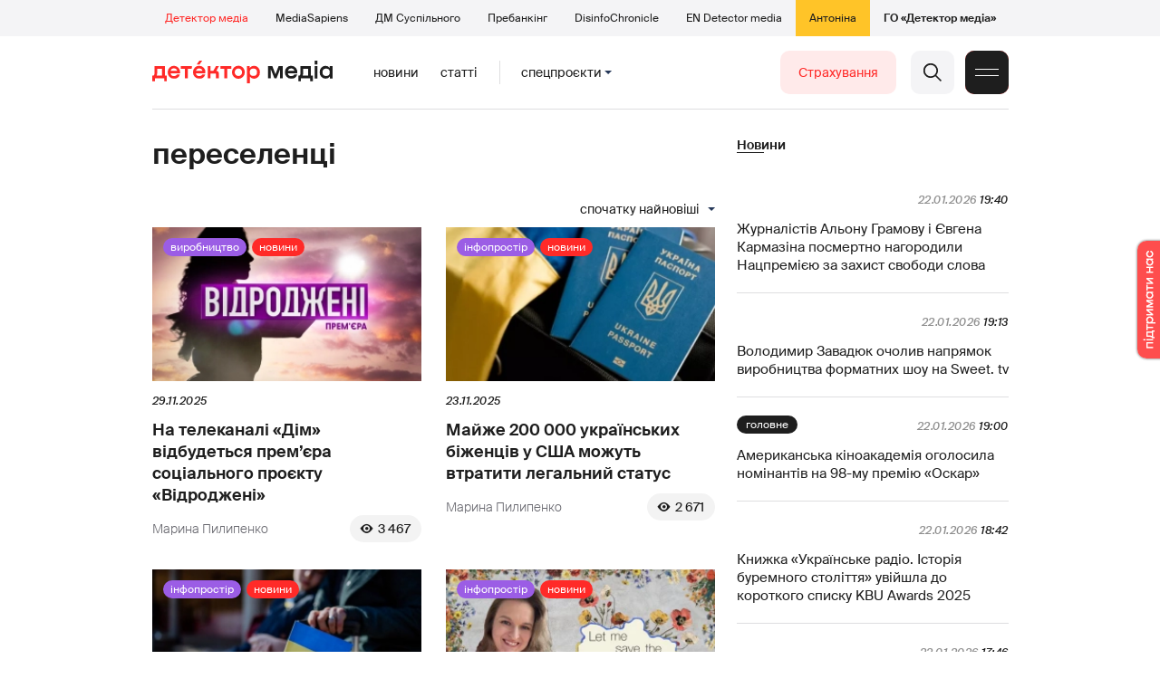

--- FILE ---
content_type: text/html; charset=utf-8
request_url: https://detector.media/tag/1214/
body_size: 14853
content:
<!DOCTYPE html>
<html lang="uk">
<head>
<meta http-equiv="Content-Type" content="text/html;charset=UTF-8" />

<base href="https://detector.media/">
<link type="image/x-icon" href="/content/2/image/favicon.ico" rel="shortcut icon" />

<link rel="canonical" href="https://detector.media/tag/1214/" />


<meta name="viewport" content="width=device-width, initial-scale=1, user-scalable=yes">
        
<title>Детектор медіа. Всі матеріали по тегу переселенці. Спочатку найновіші</title>
            
<meta name="description" content="Детектор медіа &mdash; українське інтернет-видання про медіа від команди Наталії ЛигачовоїДетектор медіа. Всі матеріали по тегу переселенці. Спочатку найновіші">
            
<meta name="keywords" content="Детектор медіа,суспільне мовлення,media,журналистика,украинское телевидение,рейтинги телеканалов,медиарынок,медиабизнес,радио,пресса,Журналістика,українське телебачення,рейтинги телеканалів,медіаринок,медіабізнес,радіо,преса,ukrainian media market,ЗМІ,ДМ,переселенці">
<meta name="news_keywords" content="Детектор медіа,суспільне мовлення,media,журналистика,украинское телевидение,рейтинги телеканалов,медиарынок,медиабизнес,радио,пресса,Журналістика,українське телебачення,рейтинги телеканалів,медіаринок,медіабізнес,радіо,преса,ukrainian media market,ЗМІ,ДМ,переселенці" />

            
<meta name="robots" content="max-image-preview:large">
<meta name="image" content="https://detector.media/content/2/image/logo_sq.jpg">
<link rel="image_src" href="https://detector.media/content/2/image/logo_sq.jpg">

<meta name="Author" content="detector.media" />
            
<meta property="fb:app_id" content="1996377033719321"/>

<meta property="og:locale" content="uk_UA" />
<meta property="og:title" content="Детектор медіа"/>
<meta property="og:type" content="article"/>
<meta property="og:url" content="https://detector.media/tag/1214/"/>
<meta property="og:site_name" content="detector.media"/>
<meta property="og:description" content="Детектор медіа &mdash; українське інтернет-видання про медіа від команди Наталії Лигачової"/>
<meta property="og:updated_time" content="2026-01-22T19:40:00+02:00" />
<meta property="og:image:width" content="1400"/>
<meta property="og:image:height" content="1400"/>
<meta property="og:image" content="https://detector.media/content/2/image/logo_sq.jpg" />
<meta property="og:image:alt" content="Детектор медіа"/>
<link rel="apple-touch-icon" href="/content/2/image/apple-touch-icon.png">

<meta property="article:section" content="Новини" />
<meta property="article:published_time" content="2026-01-22T19:40:00+02:00" />
<meta property="article:author" content="detector.media">
<meta property="article:tag" content="Детектор медіа,суспільне мовлення,media,журналистика,украинское телевидение,рейтинги телеканалов,медиарынок,медиабизнес,радио,пресса,Журналістика,українське телебачення,рейтинги телеканалів,медіаринок,медіабізнес,радіо,преса,ukrainian media market,ЗМІ,ДМ,переселенці" />
<meta property="article:modified_time" content="2026-01-22T19:40:00+02:00" />

<meta name="twitter:card" content="summary">
<meta name="twitter:creator" content="creator">
<meta name="twitter:site" content="@DetectorMedia">
<meta name="twitter:url" content="https://detector.media/tag/1214/" />
<meta name="twitter:description" content="Детектор медіа &mdash; українське інтернет-видання про медіа від команди Наталії Лигачової" />
<meta name="twitter:title" content="Детектор медіа" />
<meta name="twitter:image" content="https://detector.media/content/2/image/logo_sq.jpg" />
<meta name="twitter:image:src" content="https://detector.media/content/2/image/logo_sq.jpg">




<script type="application/ld+json">
{
    "@context": "https://schema.org",
    "@type": "NewsArticle",
    "headline": "Детектор медіа",
    "name": "Детектор медіа",
    "url": "https://detector.media/tag/1214/",
    "datePublished": "2026-01-22T19:40:00+02:00",
    "dateModified": "2026-01-22T19:40:00+02:00",
    "description": "Детектор медіа &mdash; українське інтернет-видання про медіа від команди Наталії Лигачової",
    "mainEntityOfPage": {
        "@type":"WebPage",
        "@id":"https://detector.media/tag/1214/"
    },
    "author": {
    "@type": "Organization",
    "name": "detector.media"
    },
    "image": {
        "@type": "ImageObject",
        "url": "https://detector.media/content/2/image/logo_sq.jpg",
        "width": 1400,
        "height": 1400
    },
    "publisher": {
        "@type": "Organization",
        "name": "Детектор медіа",
        "logo": {
            "@type": "ImageObject",
            "url": "https://detector.media/content/2/image/logo_sq.jpg",
            "width": 1400,
            "height": 1400
        }
    }
    
}
</script><link rel="stylesheet" property="stylesheet" type="text/css" href="/content/2/css/style.css?v=285" >
<link rel="stylesheet" property="stylesheet" type="text/css" href="/content/2/css/style.9x.css?v=100" />
<link rel="stylesheet" property="stylesheet" type="text/css" href="/content/2/css/style.7x.css?v=100" />
<link rel="stylesheet" property="stylesheet" type="text/css" href="/content/2/css/style.3x.css?v=101" />

<link rel="stylesheet" property="stylesheet" type="text/css" href="/modules/md_scrollpage/md.scrollpage.css?v=6" />
<link rel="stylesheet" property="stylesheet" type="text/css" href="/modules/archive/class.archive.css?v=6" />
<link rel="stylesheet" property="stylesheet" type="text/css" href="/modules/md_vote/md.vote.css?v=6" />
<link rel="stylesheet" property="stylesheet" type="text/css" media="all" href="/modules/md_photobank/md.photobank.css?v=6"/>
<link rel="stylesheet" property="stylesheet" type="text/css" media="all" href="/modules/md_filebase/md.filebase.css?v=6"/>

<script src="/modules/md_photobank/md.photobank.js"></script>
<script src="/scripts/scripts.js?v=14"></script>


<link rel="stylesheet" property="stylesheet" type="text/css" href="/content/2/css/brendering.css?v=7" /><link type="application/rss+xml" title="Детектор медіа. Всі матеріали по тегу переселенці. Спочатку найновіші" href="https://detector.media/rss/" rel="alternate" />
<style>
.mdb_bs11 {
    display: block;
    position: fixed;
    right: -15px;
    top: 37%;
    padding: 0;
    margin: 0;
    width: auto;
    float: right;
    text-align: center;
    z-index: 2000;
}
.mdb_bs11 img,
.mdb_bs11 a{
    border: 0;
    display: block;
    margin: 0;
    padding: 0;
}
.mdb_bs11 img {
    box-shadow: 0px 0px 3px #000;
    text-decoration: none;
    border: 0;
    opacity: 0.7;
    padding: 0;
    margin: 0;
    border-radius: 10px 0px 0 10px;
    background: transparent;
    transition: all 0.1s ease 0s;
}
.mdb_bs11 img:hover,
.mdb_bs11 img:active{
    opacity: 1;
    transition: all 0.1s ease 0s;
}
</style></head><body id="body" class=""><div class="banner_brend"></div><div class="dm_brend"><div class="menu_4"><div class="sitemenu_title siteid_443 sitetype_S sitelimit_0 sitelevel_1 site_mset site_mset_443"><div class="sitemenu_link"><a href="/page/podsites/">Проєкти</a><div class="sitepodmenu_1"><div class="sitemenu_title siteid_444 sitetype_R sitelimit_0 sitelevel_0 site_mset site_mset_444"><div class="sitemenu_link"><a href="/">Детектор медіа</a></div></div><div class="sitemenu_title siteid_281 sitetype_R sitelimit_1 sitelevel_0 "><div class="sitemenu_link"><a href="https://ms.detector.media/">MediaSapiens</a></div></div><div class="sitemenu_title siteid_445 sitetype_R sitelimit_2 sitelevel_0 "><div class="sitemenu_link"><a href="https://stv.detector.media">ДМ Суспільного</a></div></div><div class="sitemenu_title siteid_484 sitetype_R sitelimit_3 sitelevel_0 "><div class="sitemenu_link"><a href="https://prebunkingwithgoogle.detector.media">Пребанкінг</a></div></div><div class="sitemenu_title siteid_473 sitetype_R sitelimit_4 sitelevel_0 "><div class="sitemenu_link"><a href="https://desinfo.detector.media/">DisinfoChronicle</a></div></div><div class="sitemenu_title siteid_478 sitetype_R sitelimit_5 sitelevel_0 "><div class="sitemenu_link"><a href="https://en.detector.media/">EN Detector media</a></div></div><div class="sitemenu_title siteid_483 sitetype_R sitelimit_6 sitelevel_0 "><div class="sitemenu_link"><a href="https://antonina.detector.media/">Антоніна</a></div></div><div class="sitemenu_title siteid_409 sitetype_R sitelimit_7 sitelevel_0 "><div class="sitemenu_link"><a href="https://go.detector.media">ГО «Детектор медіа»</a></div></div></div></div></div></div><div class="siteSubMenu" id="siteSubMenu"><div class="submenu_blk_2"><div class="siteHeadLogo"><a href="/"></a></div><div class="submenu_blk"><div class="submenu_title subid_452 subtype_E sublimit_0 sublevel_1 "><div class="submenu_link"><a href="https://detector.media/type/1/">Новини</a><div class="subpodmenu_1"></div></div></div><div class="submenu_title subid_453 subtype_E sublimit_1 sublevel_1 "><div class="submenu_link"><a href="https://detector.media/type/4/">Статті</a><div class="subpodmenu_1"></div></div></div><div class="submenu_title subid_454 subtype_E sublimit_2 sublevel_1 "><div class="submenu_link"><a href="/category/kritika/">Критика</a><div class="subpodmenu_1"></div></div></div><div class="submenu_title subid_455 subtype_E sublimit_3 sublevel_1 "><div class="submenu_link"><a href="/category/monitoring/">Моніторинг</a><div class="subpodmenu_1"></div></div></div><div class="submenu_title subid_456 subtype_E sublimit_4 sublevel_1 "><div class="submenu_link"><a href="/category/rinok/">Ринок</a><div class="subpodmenu_1"></div></div></div><div class="submenu_title subid_457 subtype_E sublimit_5 sublevel_1 "><div class="submenu_link"><a href="/category/podcasts/">Подкасти</a><div class="subpodmenu_1"></div></div></div><div class="submenu_title subid_458 subtype_E sublimit_6 sublevel_1 "><div class="submenu_link"><a href="/category/infospace/">Інфопростір</a><div class="subpodmenu_1"></div></div></div></div><div class="spcmenu_blkTitle">Cпецпроєкти<div class="spcmenuBtnOn" onclick="rplClass('body','top_search_hide','top_search_view');rplClass('body','menu_hide','menu_show');rplClass('body','spcm_show','spcm_hide');"></div><div class="spcmenuBtnOff" onclick="rplClass('body','spcm_hide','spcm_show');"></div></div><div class="clsBtnBlk"><div class="clsBtnOff" onclick="rplClass('body','top_search_hide','top_search_view');rplClass('body','spcm_hide','spcm_show');rplClass('body','menu_show','menu_hide');"></div><div class="clsBtnOn" onclick="rplClass('body','menu_hide','menu_show');"></div></div><div class="top_search_btn"><div class="top_search_h" onclick="rplClass('body','top_search_hide','top_search_view');"></div><div class="top_search_v" onclick="rplClass('body','spcm_hide','spcm_show');rplClass('body','menu_hide','menu_show');rplClass('body','top_search_view','top_search_hide');"></div></div><div class="btn_donate_r"><a href="https://docs.google.com/forms/d/e/1FAIpQLSeHNM6lsU8fnW0jD9Ns_BNToRx4dJbtwCwClXlWUs3FO7-OSQ/viewform" target="_blank">Страхування</a></div></div></div><div class="top_search" id="top_search"><div class="top_search_blk"><div class="submenu_blk_3"><form action="https://detector.media/search/" method="post"><div class="top_search_txt"><input type="text" name="search" value=" Пошук" onfocus="if(this.value==' Пошук')this.value='';" onblur="if(this.value=='')this.value=' Пошук';" aria-label="Search"></div><div class="top_search_btn"><input type="submit" value="f"></div></form><div class="top_search_sets"><a href="https://detector.media/search/" title="Розширений пошук">

        <svg width="20" height="20" viewBox="0 0 20 20" fill="none" xmlns="http://www.w3.org/2000/svg">
<path id="Vector" d="M0.702041 10.6982H9.64082C9.9551 11.992 11.1224 12.9553 12.5143 12.9553C13.9061 12.9553 15.0694 11.992 15.3878 10.6982H19.298C19.6857 10.6982 20 10.3839 20 9.99612C20 9.60836 19.6857 9.29816 19.298 9.29816H15.3878C15.0735 8.00428 13.9061 7.04102 12.5143 7.04102C11.1224 7.04102 9.95918 8.00428 9.64082 9.29816H0.702041C0.314286 9.29816 0 9.61244 0 9.99612C0.00408163 10.388 0.318367 10.6982 0.702041 10.6982ZM12.5143 8.4451C13.3714 8.4451 14.0694 9.14306 14.0694 10.0002C14.0694 10.8573 13.3714 11.5553 12.5143 11.5553C11.6571 11.5553 10.9551 10.8573 10.9551 10.0002C10.9551 9.14306 11.6531 8.4451 12.5143 8.4451Z"/>
<path id="Vector_2" d="M0.702041 17.4858H4.99184C5.30612 18.7796 6.47347 19.7429 7.86531 19.7429C9.25714 19.7429 10.4204 18.7796 10.7388 17.4858H19.298C19.6857 17.4858 20 17.1715 20 16.7878C20 16.4 19.6857 16.0858 19.298 16.0858H10.7388C10.4245 14.7919 9.25714 13.8286 7.86531 13.8286C6.47347 13.8286 5.3102 14.7919 4.99184 16.0858H0.702041C0.314286 16.0858 0 16.4 0 16.7878C0.00408163 17.1715 0.318367 17.4858 0.702041 17.4858ZM7.86531 15.2286C8.72245 15.2286 9.42041 15.9266 9.42041 16.7837C9.42041 17.6409 8.72245 18.3388 7.86531 18.3388C7.02041 18.3388 6.33061 17.6613 6.3102 16.8164C6.3102 16.8041 6.3102 16.7919 6.3102 16.7796C6.3102 16.7674 6.3102 16.7551 6.3102 16.7429C6.33061 15.9062 7.02041 15.2286 7.86531 15.2286Z"/>
<path id="Vector_3" d="M0.702041 3.91447H4.99184C5.30612 5.20834 6.47347 6.17161 7.86531 6.17161C9.25714 6.17161 10.4204 5.20834 10.7388 3.91447H19.298C19.6857 3.91447 20 3.60018 20 3.21243C20 2.82467 19.6857 2.51447 19.298 2.51447H10.7388C10.4245 1.22059 9.25714 0.257324 7.86531 0.257324C6.47347 0.257324 5.3102 1.22059 4.99184 2.51447H0.702041C0.314286 2.51447 0 2.82875 0 3.21243C0.00408163 3.60018 0.318367 3.91447 0.702041 3.91447ZM7.86531 1.65732C8.72245 1.65732 9.42041 2.35528 9.42041 3.21243C9.42041 4.06957 8.72245 4.76753 7.86531 4.76753C7.02041 4.76753 6.33061 4.08998 6.3102 3.24508C6.3102 3.23283 6.3102 3.22059 6.3102 3.20834C6.3102 3.1961 6.3102 3.18385 6.3102 3.17161C6.33061 2.33896 7.02041 1.65732 7.86531 1.65732Z"/>

</svg>

        </a></div></div></div></div><div class="spcmenu_blk"><div class="submenu_blk_3"><div class="spcmenu_listBlk"><div class="spcmenu_title spcmenu_limit_1  "><a href="/tag/39162/">Моніторинг ютубу</a></div><div class="spcmenu_title spcmenu_limit_2  "><a href="/tag/31666/">Аналіз соціальних мереж</a></div><div class="spcmenu_title spcmenu_limit_3  "><a href="/tag/1717/">моніторинг інформполітики</a></div><div class="spcmenu_title spcmenu_limit_4  "><a href="/tag/4815/">Детектор телерейтингів</a></div><div class="spcmenu_title spcmenu_limit_5 spcmenu_end "><a href="/tag/2348/">дослідження ДМ</a></div></div></div><div class="submenu_blk_3"><div class="spcmenu2_listBlk"><div class="spcmenu2_title spcmenu2_limit_1  "><a href="/tag/39052/">Війна сенсів</a></div><div class="spcmenu2_title spcmenu2_limit_2  "><a href="/tag/432/">саморегулювання ЗМІ</a></div><div class="spcmenu2_title spcmenu2_limit_3  "><a href="/tag/30796/">Партнерські проєкти</a></div><div class="spcmenu2_title spcmenu2_limit_4  "><a href="/tag/38303/">Історії релокованих медіа</a></div><div class="spcmenu2_title spcmenu2_limit_5  "><a href="/tag/30694/">Медіатренди від професіоналів</a></div><div class="spcmenu2_title spcmenu2_limit_6  "><a href="/tag/29364/">Ньюспалм</a></div><div class="spcmenu2_title spcmenu2_limit_7  "><a href="/tag/30052/">Медіачек</a></div><div class="spcmenu2_title spcmenu2_limit_8  "><a href="/tag/2322/">Детектор маніпуляцій</a></div><div class="spcmenu2_title spcmenu2_limit_9  "><a href="/tag/29365/">Спойлер</a></div><div class="spcmenu2_title spcmenu2_limit_10  "><a href="/tag/1923/">моніторинг розслідувань</a></div><div class="spcmenu2_title spcmenu2_limit_11  "><a href="/tag/36052/">Щоденник Docudays UA</a></div><div class="spcmenu2_title spcmenu2_limit_12  "><a href="/tag/30650/">Правда і вимисел про коронавірус</a></div><div class="spcmenu2_title spcmenu2_limit_13  "><a href="/tag/32908/">Післявоєнна реконструкція</a></div><div class="spcmenu2_title spcmenu2_limit_14  "><a href="/tag/32380/">Журналісти, які стали військовими</a></div><div class="spcmenu2_title spcmenu2_limit_15  "><a href="/tag/32382/">Історія ГО Детектор медіа</a></div><div class="spcmenu2_title spcmenu2_limit_16  "><a href="/tag/30558/">Медіакритика з Ярославом Зубченком</a></div><div class="spcmenu2_title spcmenu2_limit_17  "><a href="/tag/31890/">Дошка ганьби</a></div><div class="spcmenu2_title spcmenu2_limit_18  "><a href="/tag/30660/">Коронавірус: моніторинг медіа</a></div><div class="spcmenu2_title spcmenu2_limit_19  "><a href="/tag/31699/">Антипремія ДМ</a></div><div class="spcmenu2_title spcmenu2_limit_20 spcmenu2_end "><a href="/tag/30699/">Журналістика незалежної України. Із перших уст</a></div><div class="global_blklink"><a href="/module/specprojects/">всі спецроєкти</a></div></div></div></div><div class="siteTopMenu" id="siteTopMenu"><div class="topmenu_blk"></div></div><div class="up_menu_blk"><div class="btn_donate_r"><a href="https://donate.detector.media" target="_blank">Пiдтримати нас</a></div><div class="btn_donate_r"><a href="https://docs.google.com/forms/d/e/1FAIpQLSeHNM6lsU8fnW0jD9Ns_BNToRx4dJbtwCwClXlWUs3FO7-OSQ/viewform" target="_blank">Страхування журналістів</a></div><div class="lining"><div class="up_menu_3 up_menu"><div class="up_menu_ttl">Проєкти ГО «Детектор медіа»</div><div class="sitemenu_title siteid_443 sitetype_S sitelimit_0 sitelevel_1 site_mset site_mset_443"><div class="sitemenu_link"><a href="/page/podsites/">Проєкти</a><div class="sitepodmenu_1"><div class="sitemenu_title siteid_444 sitetype_R sitelimit_0 sitelevel_0 site_mset site_mset_444"><div class="sitemenu_link"><a href="/">Детектор медіа</a></div></div><div class="sitemenu_title siteid_281 sitetype_R sitelimit_1 sitelevel_0 "><div class="sitemenu_link"><a href="https://ms.detector.media/">MediaSapiens</a></div></div><div class="sitemenu_title siteid_445 sitetype_R sitelimit_2 sitelevel_0 "><div class="sitemenu_link"><a href="https://stv.detector.media">ДМ Суспільного</a></div></div><div class="sitemenu_title siteid_446 sitetype_R sitelimit_3 sitelevel_0 "><div class="sitemenu_link"><a href="https://zz.detector.media">ЗМІ для змін</a></div></div><div class="sitemenu_title siteid_484 sitetype_R sitelimit_4 sitelevel_0 "><div class="sitemenu_link"><a href="https://prebunkingwithgoogle.detector.media">Пребанкінг</a></div></div><div class="sitemenu_title siteid_350 sitetype_E sitelimit_5 sitelevel_0 "><div class="sitemenu_link"><a href="http://mediadriver.online">Медіадрайвер</a></div></div><div class="sitemenu_title siteid_295 sitetype_S sitelimit_6 sitelevel_0 "><div class="sitemenu_link"><a href="/page/newsboard/">NewsBoard</a></div></div><div class="sitemenu_title siteid_473 sitetype_R sitelimit_7 sitelevel_0 "><div class="sitemenu_link"><a href="https://desinfo.detector.media/">DisinfoChronicle</a></div></div><div class="sitemenu_title siteid_279 sitetype_R sitelimit_8 sitelevel_0 "><div class="sitemenu_link"><a href="https://video.detector.media">Відеотека</a></div></div><div class="sitemenu_title siteid_297 sitetype_E sitelimit_9 sitelevel_0 "><div class="sitemenu_link"><a href="https://vybory.detector.media">Вибори та ЗМІ</a></div></div><div class="sitemenu_title siteid_478 sitetype_R sitelimit_10 sitelevel_0 "><div class="sitemenu_link"><a href="https://en.detector.media/">EN Detector media</a></div></div><div class="sitemenu_title siteid_483 sitetype_R sitelimit_11 sitelevel_0 "><div class="sitemenu_link"><a href="https://antonina.detector.media/">Антоніна</a></div></div><div class="sitemenu_title siteid_409 sitetype_R sitelimit_12 sitelevel_0 "><div class="sitemenu_link"><a href="https://go.detector.media">ГО «Детектор медіа»</a></div></div><div class="sitemenu_title siteid_485 sitetype_R sitelimit_13 sitelevel_0 "><div class="sitemenu_link"><a href="/tag/29364/">Ньюспалм</a></div></div><div class="sitemenu_title siteid_486 sitetype_R sitelimit_14 sitelevel_0 "><div class="sitemenu_link"><a href="/category/mediumy/">Медіуми</a></div></div></div></div></div></div><div class="up_menu_2 up_menu"><div class="submenu_title subid_447 subtype_S sublimit_0 sublevel_1 "><div class="submenu_link"><a href="/page/menutypes/">Типи матеріалів</a><div class="subpodmenu_1"><div class="submenu_title subid_305 subtype_R sublimit_0 sublevel_0 "><div class="submenu_link"><a href="/type/1/">Новини</a></div></div><div class="submenu_title subid_306 subtype_R sublimit_1 sublevel_0 "><div class="submenu_link"><a href="/type/4/">Статті</a></div></div><div class="submenu_title subid_307 subtype_R sublimit_2 sublevel_0 "><div class="submenu_link"><a href="/type/5/">Інтерв'ю</a></div></div><div class="submenu_title subid_309 subtype_R sublimit_3 sublevel_0 "><div class="submenu_link"><a href="/type/7/">Опитування</a></div></div><div class="submenu_title subid_308 subtype_R sublimit_4 sublevel_0 "><div class="submenu_link"><a href="/type/2/">Анонси</a></div></div><div class="submenu_title subid_317 subtype_R sublimit_5 sublevel_0 "><div class="submenu_link"><a href="/type/11/">Мультимедіа</a></div></div><div class="submenu_title subid_465 subtype_R sublimit_6 sublevel_0 "><div class="submenu_link"><a href="/type/16/">Блоги</a></div></div><div class="submenu_title subid_323 subtype_R sublimit_7 sublevel_0 "><div class="submenu_link"><a href="/type/12/">Column</a></div></div><div class="submenu_title subid_468 subtype_R sublimit_8 sublevel_0 "><div class="submenu_link"><a href="/type/13/">Документи</a></div></div><div class="submenu_title subid_71 subtype_R sublimit_9 sublevel_0 "><div class="submenu_link"><a href="/type/14/">Дайджест</a></div></div></div></div></div><div class="submenu_title subid_448 subtype_A sublimit_1 sublevel_1 "><div class="submenu_link"><a href="/category/rubryky/">Рубрики</a><div class="subpodmenu_1"><div class="submenu_title subid_9 subtype_A sublimit_0 sublevel_0 "><div class="submenu_link"><a href="/category/kritika/">Критика</a></div></div><div class="submenu_title subid_8 subtype_A sublimit_1 sublevel_0 "><div class="submenu_link"><a href="/category/monitoring/">Моніторинг</a></div></div><div class="submenu_title subid_300 subtype_A sublimit_2 sublevel_0 "><div class="submenu_link"><a href="/category/rinok/">Ринок</a></div></div><div class="submenu_title subid_320 subtype_A sublimit_3 sublevel_0 "><div class="submenu_link"><a href="/category/infospace/">Інфопростір</a></div></div><div class="submenu_title subid_319 subtype_A sublimit_4 sublevel_0 "><div class="submenu_link"><a href="/category/community/">Медіаспільнота</a></div></div><div class="submenu_title subid_318 subtype_A sublimit_5 sublevel_0 "><div class="submenu_link"><a href="/category/production/">Виробництво</a></div></div><div class="submenu_title subid_479 subtype_A sublimit_6 sublevel_0 "><div class="submenu_link"><a href="/category/podcasts/">Подкасти</a></div></div><div class="submenu_title subid_405 subtype_A sublimit_7 sublevel_0 "><div class="submenu_link"><a href="/category/khronika-dezinformatsii/">Хроніка російської пропаганди</a></div></div><div class="submenu_title subid_488 subtype_A sublimit_8 sublevel_0 "><div class="submenu_link"><a href="/category/tendery/">Тендери</a></div></div><div class="submenu_title subid_489 subtype_A sublimit_9 sublevel_0 "><div class="submenu_link"><a href="/category/mozhlyvosti-dlya-media/">Можливості для медіа</a></div></div><div class="submenu_title subid_321 subtype_A sublimit_10 sublevel_0 "><div class="submenu_link"><a href="/category/medialife/">Антоніна</a></div></div><div class="submenu_title subid_464 subtype_R sublimit_11 sublevel_0 "><div class="submenu_link"><a href="/tag/2348/">Дослідження ДМ</a></div></div><div class="submenu_title subid_476 subtype_A sublimit_12 sublevel_0 "><div class="submenu_link"><a href="/category/lysty-do-spilnoty-dm/">Листи до читачів ДМ</a></div></div><div class="submenu_title subid_490 subtype_R sublimit_13 sublevel_0 "><div class="submenu_link"><a href="/tag/39388/">Центр досліджень</a></div></div></div></div></div><div class="submenu_title subid_449 subtype_A sublimit_2 sublevel_1 "><div class="submenu_link"><a href="/category/menumore/">Більше</a><div class="subpodmenu_1"><div class="submenu_title subid_442 subtype_A sublimit_0 sublevel_0 "><div class="submenu_link"><a href="/category/jobs/">Вакансіі</a></div></div><div class="submenu_title subid_311 subtype_R sublimit_1 sublevel_0 "><div class="submenu_link"><a href="/authors/all/">Автори</a></div></div><div class="submenu_title subid_189 subtype_R sublimit_2 sublevel_0 "><div class="submenu_link"><a href="/tag/all/">Теги</a></div></div><div class="submenu_title subid_75 subtype_R sublimit_3 sublevel_0 "><div class="submenu_link"><a href="/archive/">Архiв</a></div></div><div class="submenu_title subid_137 subtype_E sublimit_4 sublevel_0 "><div class="submenu_link"><a href="https://chat.detector.media">Чат</a></div></div></div></div></div><div class="submenu_title subid_450 subtype_S sublimit_3 sublevel_1 "><div class="submenu_link"><a href="/page/menuabout/">Про нас</a><div class="subpodmenu_1"><div class="submenu_title subid_466 subtype_R sublimit_0 sublevel_0 "><div class="submenu_link"><a href="/page/podsites/">Дочірні проєкти</a></div></div><div class="submenu_title subid_346 subtype_R sublimit_1 sublevel_0 "><div class="submenu_link"><a href="https://go.detector.media/books/">Книги ДМ</a></div></div><div class="submenu_title subid_192 subtype_S sublimit_2 sublevel_0 "><div class="submenu_link"><a href="/page/advertprice/">Реклама</a></div></div><div class="submenu_title subid_73 subtype_S sublimit_3 sublevel_0 "><div class="submenu_link"><a href="/page/contacts/">Контакти</a></div></div><div class="submenu_title subid_469 subtype_E sublimit_4 sublevel_0 "><div class="submenu_link"><a href="https://donate.detector.media">Підтримати нас</a></div></div><div class="submenu_title subid_472 subtype_E sublimit_5 sublevel_0 "><div class="submenu_link"><a href="https://spilnota.detector.media">Спільнота ДМ</a></div></div></div></div></div><div class="submenu_title subid_451 subtype_S sublimit_4 sublevel_1 "><div class="submenu_link"><a href="/page/menuhelp/">Допомога</a><div class="subpodmenu_1"><div class="submenu_title subid_467 subtype_R sublimit_0 sublevel_0 "><div class="submenu_link"><a href="/module/feedback/">Написати нам</a></div></div></div></div></div></div><div class="up_menu_5 up_menu"><div class="up_menu_ttl">Спецпроєкти</div><div class="spcmenu_title spcmenu_limit_1  "><a href="/tag/39162/">Моніторинг ютубу</a></div><div class="spcmenu_title spcmenu_limit_2  "><a href="/tag/31666/">Аналіз соціальних мереж</a></div><div class="spcmenu_title spcmenu_limit_3  "><a href="/tag/1717/">моніторинг інформполітики</a></div><div class="spcmenu_title spcmenu_limit_4  "><a href="/tag/4815/">Детектор телерейтингів</a></div><div class="spcmenu_title spcmenu_limit_5 spcmenu_end "><a href="/tag/2348/">дослідження ДМ</a></div><div class="up_menu_link"><div class="global_blklink"><a href="/module/specprojects/">всі спецроєкти</a></div></div></div><div class="submenu_blk_3"><div class="infoSite"><div class="msb_form mch_black"><form action="https://media.us10.list-manage.com/subscribe?u=79b2b113adbd9409ad12bc8c2&id=21c0ea3a8e" method="post" name="mc-embedded-subscribe-form" class="mc-embedded-subscribe-form validate" target="_blank" novalidate="">
            <div class="mc_embed_signup_scroll">
            <div class="mch_txt"><input type="email" value="" name="EMAIL" class="mailchimp-text email" placeholder="Введіть ваш email" required=""></div>
            <div class="main_chimp msb_btn"><input class="mailchimp-button" type="submit" value="Підписатися" name="subscribe"></div>
            </div>
        </form></div><div class="sc_links"><a href="/rss/" class="rss_ico_dm ico_sc_btn">e</a><a href="https://t.me/detector_media" class="tm_ico_dm ico_sc_btn">y</a><a href="https://www.facebook.com/DetectorMedia/" class="fb_ico_dm ico_sc_btn">a</a><a href="https://twitter.com/DetectorMedia" class="tw_ico_dm ico_sc_btn">p</a><a href="https://www.instagram.com/detectormedia/" class="in_ico_dm ico_sc_btn">A</a></div></div></div></div></div><div class="content"><div class="content_in"><!--container--><div class="container"><div class="page_cats tag_page_set  pc_number_1 pctid_1214"><div class="lining"><div class="artCatBlk"><div class="catHome"><a href="/"></a></div><div class="catName">/</div><div class="catName">переселенці</div></div><div class="right_dblLine"><div class="cat_blkTitle">переселенці</div><div class="page_sorts" id="page_sorts"><div class="sorts_arrow sorts_show" onclick="rplClass('page_sorts','page_sorts_show','page_sorts_hide');">Спочатку найновіші</div><div class="sorts_arrow sorts_hide" onclick="rplClass('page_sorts','page_sorts_hide','page_sorts_show');">Спочатку найновіші</div><div class="page_sorts_list"><div class="page_sort sort_set"><a href="/tag/1214/order/1/">Спочатку найновіші</a></div><div class="page_sort"><a href="/tag/1214/order/7/">Спочатку найстаріши</a></div><div class="page_sort"><a href="/tag/1214/order/2/">Спочатку найпопулярніші</a></div></div></div><div class="cat_blk" ><div class="cat_blkList"><div class="cat_blkPost cat_limit_1 cat_type_1 global_ptype_1 global_bcat_318 global_bpcat_448 global_atype_1"><a class="cat_lihkFon" href="https://detector.media/production/article/245948/2025-11-29-na-telekanali-dim-vidbudetsya-premiera-sotsialnogo-proiektu-vidrodzheni/"></a><div class="cat_blkPostCat global_pcat"><a href="/category/production/">Виробництво</a></div><div class="cat_blkPostType blkPostType global_ptype"><a href="https://detector.media/type/1/">Новини</a></div><div class="cat_blkPostImg"><a href="https://detector.media/production/article/245948/2025-11-29-na-telekanali-dim-vidbudetsya-premiera-sotsialnogo-proiektu-vidrodzheni/" ><img src="https://detector.media/doc/images/news/archive/2021/245948/i100_ArticleImage_245948.webp" title="" alt=""  width="282" height="161" /></a></div><div class="cat_blkPostDate global_pdate"><span>29.11.2025</span></div><div class="cat_blkPostTitle global_ptitle"><a href="https://detector.media/production/article/245948/2025-11-29-na-telekanali-dim-vidbudetsya-premiera-sotsialnogo-proiektu-vidrodzheni/" >На телеканалі &laquo;Дім&raquo; відбудеться прем&rsquo;єра соціального проєкту &laquo;Відроджені&raquo;</a></div><div  class="cat_blkPostAuthor liman_1 global_authors lima_end"><div class="author">Марина Пилипенко</div></div><div class="cat_blkPostCnt global_pcnt">3 467</div></div><div class="cat_blkPost cat_limit_2 cat_type_1 global_ptype_1 global_bcat_320 global_bpcat_448 global_atype_1"><a class="cat_lihkFon" href="https://detector.media/infospace/article/245810/2025-11-23-mayzhe-200-000-ukrainskykh-bizhentsiv-u-ssha-mozhut-vtratyty-legalnyy-status/"></a><div class="cat_blkPostCat global_pcat"><a href="/category/infospace/">Інфопростір</a></div><div class="cat_blkPostType blkPostType global_ptype"><a href="https://detector.media/type/1/">Новини</a></div><div class="cat_blkPostImg"><a href="https://detector.media/infospace/article/245810/2025-11-23-mayzhe-200-000-ukrainskykh-bizhentsiv-u-ssha-mozhut-vtratyty-legalnyy-status/" ><img src="https://detector.media/doc/images/news/archive/2021/245810/i100_ArticleImage_245810.webp" title="" alt=""  width="282" height="161" /></a></div><div class="cat_blkPostDate global_pdate"><span>23.11.2025</span></div><div class="cat_blkPostTitle global_ptitle"><a href="https://detector.media/infospace/article/245810/2025-11-23-mayzhe-200-000-ukrainskykh-bizhentsiv-u-ssha-mozhut-vtratyty-legalnyy-status/" >Майже 200 000 українських біженців у США можуть втратити легальний статус</a></div><div  class="cat_blkPostAuthor liman_1 global_authors lima_end"><div class="author">Марина Пилипенко</div></div><div class="cat_blkPostCnt global_pcnt">2 671</div></div><div class="cat_blkPost cat_limit_3 cat_type_1 global_ptype_1 global_bcat_320 global_bpcat_448 global_atype_1"><a class="cat_lihkFon" href="https://detector.media/infospace/article/244288/2025-09-20-rosiyski-naratyvy-pro-ukrainskykh-bizhentsiv-v-ies-mayzhe-ne-prysutni-v-ukrainskykh-media-doslidzhennya/"></a><div class="cat_blkPostCat global_pcat"><a href="/category/infospace/">Інфопростір</a></div><div class="cat_blkPostType blkPostType global_ptype"><a href="https://detector.media/type/1/">Новини</a></div><div class="cat_blkPostImg"><a href="https://detector.media/infospace/article/244288/2025-09-20-rosiyski-naratyvy-pro-ukrainskykh-bizhentsiv-v-ies-mayzhe-ne-prysutni-v-ukrainskykh-media-doslidzhennya/" ><img src="https://detector.media/doc/images/news/archive/2021/244288/i100_ArticleImage_244288.webp" title="" alt=""  width="282" height="161" /></a></div><div class="cat_blkPostDate global_pdate"><span>20.09.2025</span></div><div class="cat_blkPostTitle global_ptitle"><a href="https://detector.media/infospace/article/244288/2025-09-20-rosiyski-naratyvy-pro-ukrainskykh-bizhentsiv-v-ies-mayzhe-ne-prysutni-v-ukrainskykh-media-doslidzhennya/" >Російські наративи про українських біженців в ЄС майже не присутні в українських медіа, &mdash; дослідження</a></div><div  class="cat_blkPostAuthor liman_1 global_authors lima_end"><div class="author">Марина Пилипенко</div></div><div class="cat_blkPostCnt global_pcnt">2 103</div></div><div class="cat_blkPost cat_limit_4 cat_type_7 global_ptype_7 global_bcat_320 global_bpcat_448 global_atype_1"><a class="cat_lihkFon" href="https://detector.media/infospace/article/240481/2025-05-01-stsenarystka-mariya-rudenko-znimatyme-sviy-pershyy-khudozhniy-film-pro-ukrainskykh-bizhentsiv-v-ispanii/"></a><div class="cat_blkPostCat global_pcat"><a href="/category/infospace/">Інфопростір</a></div><div class="cat_blkPostType blkPostType global_ptype"><a href="https://detector.media/type/1/">Новини</a></div><div class="cat_blkPostImg"><a href="https://detector.media/infospace/article/240481/2025-05-01-stsenarystka-mariya-rudenko-znimatyme-sviy-pershyy-khudozhniy-film-pro-ukrainskykh-bizhentsiv-v-ispanii/" ><img src="https://detector.media/doc/images/news/archive/2021/240481/i100_ArticleImage_240481.webp" title="" alt=""  width="282" height="161" /></a></div><div class="cat_blkPostDate global_pdate"><span>01.05.2025</span></div><div class="cat_blkPostTitle global_ptitle"><a href="https://detector.media/infospace/article/240481/2025-05-01-stsenarystka-mariya-rudenko-znimatyme-sviy-pershyy-khudozhniy-film-pro-ukrainskykh-bizhentsiv-v-ispanii/" >Сценаристка Марія Руденко зніматиме свій перший художній фільм про українських біженців в Іспанії</a></div><div  class="cat_blkPostAuthor liman_1 global_authors lima_end"><div class="author">Валерія Буняк</div></div><div class="cat_source source global_psource">«Детектор медіа»</div><div class="cat_blkPostCnt global_pcnt">1 323</div></div><div class="cat_blkPost cat_limit_5 cat_type_1 global_ptype_1 global_bcat_319 global_bpcat_448 global_atype_14"><a class="cat_lihkFon" href="https://detector.media/community/article/239547/2025-03-30-vid-vyzhyvannya-do-subiektnosti-yak-zminyuietsya-naratyv-pro-pereselentsiv-v-ukrainskykh-media-monitoryng-imi/"></a><div class="cat_blkPostCat global_pcat"><a href="/category/community/">Медіаспільнота</a></div><div class="cat_blkPostType blkPostType global_ptype"><a href="https://detector.media/type/14/">Дайджест</a></div><div class="cat_blkPostImg"><a href="https://detector.media/community/article/239547/2025-03-30-vid-vyzhyvannya-do-subiektnosti-yak-zminyuietsya-naratyv-pro-pereselentsiv-v-ukrainskykh-media-monitoryng-imi/" ><img src="https://detector.media/doc/images/news/archive/2021/239547/i100_ArticleImage_239547.webp" title="" alt=""  width="282" height="161" /></a></div><div class="cat_blkPostDate global_pdate"><span>30.03.2025</span></div><div class="cat_blkPostTitle global_ptitle"><a href="https://detector.media/community/article/239547/2025-03-30-vid-vyzhyvannya-do-subiektnosti-yak-zminyuietsya-naratyv-pro-pereselentsiv-v-ukrainskykh-media-monitoryng-imi/" >Від виживання до суб&rsquo;єктності: як змінюється наратив про переселенців в українських медіа. Моніторинг ІМІ</a></div><div class="cat_source source global_psource">Яна Машкова, ІМІ</div><div class="cat_blkPostCnt global_pcnt">1 824</div></div><div class="cat_blkPost cat_limit_6 cat_type_1 global_ptype_1 cat_blkPostRdc global_prdc global_bcat_320 global_bpcat_448 global_atype_1"><a class="cat_lihkFon" href="https://ms.detector.media/sotsmerezhi/post/37591/2025-02-25-kanaly-u-vayberi-obiednaly-ponad-pivmilyona-ukraintsiv-u-semy-ievropeyskykh-krainakh/"></a><div class="cat_blkPostCat global_pcat"><a href="/category/infospace/">Інфопростір</a></div><div class="cat_blkPostType blkPostType global_ptype"><a href="https://detector.media/type/1/">Новини</a></div><div class="cat_blkPostImg"><a href="https://ms.detector.media/sotsmerezhi/post/37591/2025-02-25-kanaly-u-vayberi-obiednaly-ponad-pivmilyona-ukraintsiv-u-semy-ievropeyskykh-krainakh/" ><img src="https://detector.media/doc/images/news/archive/2021/238570/i100_ArticleImage_238570.webp" title="" alt=""  width="282" height="161" /></a></div><div class="cat_blkPostDate global_pdate"><span>25.02.2025</span></div><div class="cat_blkPostTitle global_ptitle"><a href="https://ms.detector.media/sotsmerezhi/post/37591/2025-02-25-kanaly-u-vayberi-obiednaly-ponad-pivmilyona-ukraintsiv-u-semy-ievropeyskykh-krainakh/" >Канали у вайбері об&#039;єднали понад пів мільйона українців у семи європейських країнах</a></div><div  class="cat_blkPostAuthor liman_1 global_authors lima_end"><div class="author">Юлія Поліковська</div></div><div class="cat_source source global_psource">«Детектор медіа»</div><div class="cat_blkPostCnt global_pcnt">0</div></div><div class="cat_blkPost cat_limit_7 cat_type_1 global_ptype_1 cat_blkPostRdc global_prdc global_bcat_320 global_bpcat_448 global_atype_4"><a class="cat_lihkFon" href="https://en.detector.media/post/body-in-denmark-mind-in-ukraine"></a><div class="cat_blkPostCat global_pcat"><a href="/category/infospace/">Інфопростір</a></div><div class="cat_blkPostType blkPostType global_ptype"><a href="https://detector.media/type/4/">Статті</a></div><div class="cat_blkPostImg"><a href="https://en.detector.media/post/body-in-denmark-mind-in-ukraine" ><img src="https://detector.media/doc/images/news/archive/2021/235535/i100_ArticleImage_235535.webp" title="" alt=""  width="282" height="161" /></a></div><div class="cat_blkPostDate global_pdate"><span>04.12.2024</span></div><div class="cat_blkPostTitle global_ptitle"><a href="https://en.detector.media/post/body-in-denmark-mind-in-ukraine" >Body in Denmark, mind - in Ukraine. Most temporarily displaced Ukrainians in Denmark continue to see the world through the eyes of Ukrainian journalists</a></div><div  class="cat_blkPostAuthor liman_1 global_authors lima_end"><div class="author">Алла Шоріна</div></div><div class="cat_source source global_psource">для «Детектора медіа»</div><div class="cat_blkPostCnt global_pcnt">0</div></div><div class="cat_blkPost cat_limit_8 cat_type_1 global_ptype_1 cat_blkPostRdc global_prdc global_bcat_320 global_bpcat_448 global_atype_4"><a class="cat_lihkFon" href="https://cs.detector.media/community/texts/186349/2024-12-01-tilom-u-danii-dumkamy-v-ukraini-bilshist-ukrainskykh-pereselentsiv-u-danii-prodovzhuyut-dyvytysya-na-svit-ochyma-ukrainskykh-zhurnalistiv/"></a><div class="cat_blkPostCat global_pcat"><a href="/category/infospace/">Інфопростір</a></div><div class="cat_blkPostType blkPostType global_ptype"><a href="https://detector.media/type/4/">Статті</a></div><div class="cat_blkPostImg"><a href="https://cs.detector.media/community/texts/186349/2024-12-01-tilom-u-danii-dumkamy-v-ukraini-bilshist-ukrainskykh-pereselentsiv-u-danii-prodovzhuyut-dyvytysya-na-svit-ochyma-ukrainskykh-zhurnalistiv/" ><img src="https://detector.media/doc/images/news/archive/2021/235409/i100_ArticleImage_235409.webp" title="" alt=""  width="282" height="161" /></a></div><div class="cat_blkPostDate global_pdate"><span>01.12.2024</span></div><div class="cat_blkPostTitle global_ptitle"><a href="https://cs.detector.media/community/texts/186349/2024-12-01-tilom-u-danii-dumkamy-v-ukraini-bilshist-ukrainskykh-pereselentsiv-u-danii-prodovzhuyut-dyvytysya-na-svit-ochyma-ukrainskykh-zhurnalistiv/" >Тілом у Данії, думками &mdash; в Україні. Більшість українських переселенців у Данії продовжують дивитися на світ очима українських журналістів</a></div><div  class="cat_blkPostAuthor liman_1 global_authors lima_end"><div class="author">Алла Шоріна</div></div><div class="cat_source source global_psource">для «Детектора медіа»</div><div class="cat_blkPostCnt global_pcnt">0</div></div><div class="cat_blkPost cat_limit_9 cat_type_1 global_ptype_1 cat_blkPostRdc global_prdc cat_bStrong global_bcat_320 global_bpcat_448 global_atype_1"><a class="cat_lihkFon" href="https://ms.detector.media/internet/post/36666/2024-11-08-korystuvachi-mesendzheriv-na-tot-vystupayut-pasyvnymy-chytachamy-novynnykh-kanaliv-doslidzhennya-internews-usaid/"></a><div class="cat_blkPostCat global_pcat"><a href="/category/infospace/">Інфопростір</a></div><div class="cat_blkPostType blkPostType global_ptype"><a href="https://detector.media/type/1/">Новини</a></div><div class="cat_blkPostImg"><a href="https://ms.detector.media/internet/post/36666/2024-11-08-korystuvachi-mesendzheriv-na-tot-vystupayut-pasyvnymy-chytachamy-novynnykh-kanaliv-doslidzhennya-internews-usaid/" ><img src="https://detector.media/doc/images/news/archive/2021/234476/i100_ArticleImage_234476.webp" title="" alt=""  width="282" height="161" /></a></div><div class="cat_blkPostDate global_pdate"><span>08.11.2024</span></div><div class="cat_blkPostTitle global_ptitle blkStrong"><a href="https://ms.detector.media/internet/post/36666/2024-11-08-korystuvachi-mesendzheriv-na-tot-vystupayut-pasyvnymy-chytachamy-novynnykh-kanaliv-doslidzhennya-internews-usaid/" >Користувачі месенджерів на ТОТ виступають пасивними читачами новинних каналів, &mdash; дослідження Internews-USAID</a></div><div  class="cat_blkPostAuthor liman_1 global_authors lima_end"><div class="author">Юлія Поліковська</div></div><div class="cat_source source global_psource">«Детектор медіа»</div><div class="cat_blkPostCnt global_pcnt">0</div></div><div class="cat_blkPost cat_limit_10 cat_type_1 global_ptype_1 cat_bStrong global_bcat_320 global_bpcat_448 global_atype_1"><a class="cat_lihkFon" href="https://detector.media/infospace/article/232721/2024-09-27-gromadska-initsiatyva-golka-zapustyla-proiekt-mosty-ukrainy-z-veduchoyu-margarytoyu-sytnyk/"></a><div class="cat_blkPostCat global_pcat"><a href="/category/infospace/">Інфопростір</a></div><div class="cat_blkPostType blkPostType global_ptype"><a href="https://detector.media/type/1/">Новини</a></div><div class="cat_blkPostImg"><a href="https://detector.media/infospace/article/232721/2024-09-27-gromadska-initsiatyva-golka-zapustyla-proiekt-mosty-ukrainy-z-veduchoyu-margarytoyu-sytnyk/" ><img src="https://detector.media/doc/images/news/archive/2021/232721/i100_ArticleImage_232721.webp" title="" alt=""  width="282" height="161" /></a></div><div class="cat_blkPostDate global_pdate"><span>27.09.2024</span></div><div class="cat_blkPostTitle global_ptitle blkStrong"><a href="https://detector.media/infospace/article/232721/2024-09-27-gromadska-initsiatyva-golka-zapustyla-proiekt-mosty-ukrainy-z-veduchoyu-margarytoyu-sytnyk/" >Громадська ініціатива &laquo;Голка&raquo; запустила проєкт &laquo;Мости України&raquo; з ведучою Маргаритою Ситник</a></div><div  class="cat_blkPostAuthor liman_1 global_authors lima_end"><div class="author">Валерія Буняк</div></div><div class="cat_source source global_psource">«Детектор медіа»</div><div class="cat_blkPostCnt global_pcnt">1 307</div></div><div class="cat_blkPost cat_limit_11 cat_type_1 global_ptype_1 cat_blkPostRdc global_prdc global_bcat_320 global_bpcat_448 global_atype_1"><a class="cat_lihkFon" href="https://ms.detector.media/internet/post/36183/2024-09-17-v-ukraini-zapustyly-interaktyvnu-biblioteku-pamyati/"></a><div class="cat_blkPostCat global_pcat"><a href="/category/infospace/">Інфопростір</a></div><div class="cat_blkPostType blkPostType global_ptype"><a href="https://detector.media/type/1/">Новини</a></div><div class="cat_blkPostImg"><a href="https://ms.detector.media/internet/post/36183/2024-09-17-v-ukraini-zapustyly-interaktyvnu-biblioteku-pamyati/" ><img src="https://detector.media/doc/images/news/archive/2021/232271/i100_ArticleImage_232271.webp" title="" alt=""  width="282" height="161" /></a></div><div class="cat_blkPostDate global_pdate"><span>17.09.2024</span></div><div class="cat_blkPostTitle global_ptitle"><a href="https://ms.detector.media/internet/post/36183/2024-09-17-v-ukraini-zapustyly-interaktyvnu-biblioteku-pamyati/" >В Україні запустили інтерактивну &laquo;Бібліотеку пам&rsquo;яті&raquo;</a></div><div  class="cat_blkPostAuthor liman_1 global_authors lima_end"><div class="author">Юлія Поліковська</div></div><div class="cat_source source global_psource">«Детектор медіа»</div><div class="cat_blkPostCnt global_pcnt">0</div></div><div class="cat_blkPost cat_limit_12 cat_end cat_type_1 global_ptype_1 cat_blkPostRdc global_prdc global_bcat_320 global_bpcat_448 global_atype_1"><a class="cat_lihkFon" href="https://ms.detector.media/internet/post/35638/2024-07-24-dp-dokument-vidnovylo-pryyom-zayav-na-oformlennya-pasportnykh-dokumentiv-dlya-cholovikiv-za-kordonom/"></a><div class="cat_blkPostCat global_pcat"><a href="/category/infospace/">Інфопростір</a></div><div class="cat_blkPostType blkPostType global_ptype"><a href="https://detector.media/type/1/">Новини</a></div><div class="cat_blkPostImg"><a href="https://ms.detector.media/internet/post/35638/2024-07-24-dp-dokument-vidnovylo-pryyom-zayav-na-oformlennya-pasportnykh-dokumentiv-dlya-cholovikiv-za-kordonom/" ><img src="https://detector.media/doc/images/news/archive/2021/230005/i100_ArticleImage_230005.webp" title="" alt=""  width="282" height="161" /></a></div><div class="cat_blkPostDate global_pdate"><span>24.07.2024</span></div><div class="cat_blkPostTitle global_ptitle"><a href="https://ms.detector.media/internet/post/35638/2024-07-24-dp-dokument-vidnovylo-pryyom-zayav-na-oformlennya-pasportnykh-dokumentiv-dlya-cholovikiv-za-kordonom/" >ДП &laquo;Документ&raquo; відновило прийом заяв на оформлення паспортних документів для чоловіків за кордоном</a></div><div  class="cat_blkPostAuthor liman_1 global_authors lima_end"><div class="author">Юлія Поліковська</div></div><div class="cat_source source global_psource">«Детектор медіа»</div><div class="cat_blkPostCnt global_pcnt">0</div></div></div></div><div class="lining"></div><script>var lister_publ1 = 6;</script><div class="" id="lister_publ1"></div><div id="lister_publ1_src"></div><div class="lister_link lister_publ1" id="lister_publ1_css"><div class="global_blklink" onclick="uploader_js('/informers/block.js.php?js_type=2&js_css=lister_publ1_css&js_id=lister_publ1&blkName=hidden&title_m=999&title_s=6&bigimg_m=0&bigimg_s=4&preimg_m=999&preimg_s=4&cat_m=999&cat_s=0&author_m=999&author_s=9&type_m=999&type_s=1&date_m=999&date_s=5&counts_m=999&counts_s=10&prefix=cat_&periodSec=0&orderType=1&catSet=&typePost=0&authorSet=0&tid=1214&tIDS=0&orderType=1&limit=' + (lister_publ1 += 6) + ',6&dateFormat=d.m.Y','lister_publ1_src');uploader_js('/informers/list.js.php?js_type=1&js_id=page_list&counts=12&limit=12&pageNum=' + (lister_publ1 / 12) + '&nameVar=pagenum','lister_publ1_src');"><a>Показати більше</a></div></div><div class="cat_pagesBlk" id="page_list"><div class="pgsblk"><div class="pgslink"><div class="pgsfirst">1</div></div><div class="pgslink"><div class="pgsstart">-10</div></div><div class="pgslink"><div class="pgsback"></div></div><div class="pgslink"><div class="pgsnumset">1</div></div><div class="pgslink"><a href="/tag/1214/pagenum/2/"><div class="pgsnext"></div></a></div><div class="pgslink"><a href="/tag/1214/pagenum/11/"><div class="pgsend">+10</div></a></div></div></div><div id="page_list_src"></div></div><div class="right_line"><div class="vsi_blklink listnews_blk" ><div class="vsi_blklink listnews_blkTitle"><a href="https://detector.media/type/1/">Новини</a></div><div class="vsi_blklink listnews_blkList"><div class="vsi_blklink listnews_blkPost vsi_blklink listnews_limit_1 vsi_blklink listnews_type_1 global_ptype_1  global_atype_1"><a class="vsi_blklink listnews_lihkFon" href="https://detector.media/infospace/article/247203/2026-01-22-zhurnalistiv-alonu-gramovu-i-ievgena-karmazina-posmertno-nagorodyly-natspremiieyu-za-zakhyst-svobody-slova/"></a><div class="vsi_blklink listnews_blkPostDate global_pdate"><span>22.01.2026</span> <span>19:40</span></div><div class="vsi_blklink listnews_blkPostTitle global_ptitle"><a href="https://detector.media/infospace/article/247203/2026-01-22-zhurnalistiv-alonu-gramovu-i-ievgena-karmazina-posmertno-nagorodyly-natspremiieyu-za-zakhyst-svobody-slova/" >Журналістів Альону Грамову і Євгена Кармазіна посмертно нагородили Нацпремією за захист свободи слова</a></div></div><div class="vsi_blklink listnews_blkPost vsi_blklink listnews_limit_2 vsi_blklink listnews_type_1 global_ptype_1  global_atype_1"><a class="vsi_blklink listnews_lihkFon" href="https://detector.media/rinok/article/247204/2026-01-22-volodymyr-zavadyuk-ocholyv-napryamok-vyrobnytstva-formatnykh-shou-na-sweet-tv/"></a><div class="vsi_blklink listnews_blkPostDate global_pdate"><span>22.01.2026</span> <span>19:13</span></div><div class="vsi_blklink listnews_blkPostTitle global_ptitle"><a href="https://detector.media/rinok/article/247204/2026-01-22-volodymyr-zavadyuk-ocholyv-napryamok-vyrobnytstva-formatnykh-shou-na-sweet-tv/" >Володимир Завадюк очолив напрямок виробництва  форматних шоу на Sweet. tv</a></div></div><div class="vsi_blklink listnews_blkPost vsi_blklink listnews_limit_3 vsi_blklink listnews_type_1 global_ptype_1 vsi_blklink listnews_bStrong  global_atype_1"><a class="vsi_blklink listnews_lihkFon" href="https://detector.media/infospace/article/247197/2026-01-22-amerykanska-kinoakademiya-ogolosyla-nominantiv-na-98-mu-premiyu-oskar/"></a><div class="vsi_blklink listnews_blkPostDate global_pdate"><span>22.01.2026</span> <span>19:00</span></div><div class="vsi_blklink listnews_blkPostTitle global_ptitle blkStrong"><a href="https://detector.media/infospace/article/247197/2026-01-22-amerykanska-kinoakademiya-ogolosyla-nominantiv-na-98-mu-premiyu-oskar/" >Американська кіноакадемія оголосила номінантів на 98-му премію &laquo;Оскар&raquo;</a></div></div><div class="vsi_blklink listnews_blkPost vsi_blklink listnews_limit_4 vsi_blklink listnews_type_1 global_ptype_1  global_atype_1"><a class="vsi_blklink listnews_lihkFon" href="https://detector.media/infospace/article/247202/2026-01-22-knyzhka-ukrainske-radio-istoriya-buremnogo-stolittya-uviyshla-do-korotkogo-spysku-kbu-awards-2025/"></a><div class="vsi_blklink listnews_blkPostDate global_pdate"><span>22.01.2026</span> <span>18:42</span></div><div class="vsi_blklink listnews_blkPostTitle global_ptitle"><a href="https://detector.media/infospace/article/247202/2026-01-22-knyzhka-ukrainske-radio-istoriya-buremnogo-stolittya-uviyshla-do-korotkogo-spysku-kbu-awards-2025/" >Книжка &laquo;Українське радіо. Історія буремного століття&raquo; увійшла до короткого списку KBU Awards 2025</a></div></div><div class="vsi_blklink listnews_blkPost vsi_blklink listnews_limit_5 vsi_blklink listnews_type_1 global_ptype_1  global_atype_1"><a class="vsi_blklink listnews_lihkFon" href="https://detector.media/infospace/article/247195/2026-01-22-zelenskyy-u-davosi-rosiya-namagaietsya-zagnaty-ukraintsiv-u-kholodnu-smert/"></a><div class="vsi_blklink listnews_blkPostDate global_pdate"><span>22.01.2026</span> <span>17:46</span></div><div class="vsi_blklink listnews_blkPostTitle global_ptitle"><a href="https://detector.media/infospace/article/247195/2026-01-22-zelenskyy-u-davosi-rosiya-namagaietsya-zagnaty-ukraintsiv-u-kholodnu-smert/" >Зеленський у Давосі: &laquo;Росія намагається загнати українців у холодну смерть&raquo;</a></div></div><div class="vsi_blklink listnews_blkPost vsi_blklink listnews_limit_6 vsi_blklink listnews_type_1 global_ptype_1  global_atype_1"><a class="vsi_blklink listnews_lihkFon" href="https://detector.media/infospace/article/247194/2026-01-22-u-davosi-vidbulasya-zustrich-zelenskogo-i-trampa/"></a><div class="vsi_blklink listnews_blkPostDate global_pdate"><span>22.01.2026</span> <span>16:44</span></div><div class="vsi_blklink listnews_blkPostTitle global_ptitle"><a href="https://detector.media/infospace/article/247194/2026-01-22-u-davosi-vidbulasya-zustrich-zelenskogo-i-trampa/" >У Давосі відбулася зустріч Зеленського і Трампа</a></div></div><div class="vsi_blklink listnews_blkPost vsi_blklink listnews_limit_7 vsi_blklink listnews_type_1 global_ptype_1 vsi_blklink listnews_bStrong  global_atype_1"><a class="vsi_blklink listnews_lihkFon" href="https://detector.media/infospace/article/247192/2026-01-22-natsrada-vnesla-rosiysku-spivachku-uspensku-do-pereliku-osib-yaki-zagrozhuyut-natsbezpetsi/"></a><div class="vsi_blklink listnews_blkPostDate global_pdate"><span>22.01.2026</span> <span>16:15</span></div><div class="vsi_blklink listnews_blkPostTitle global_ptitle blkStrong"><a href="https://detector.media/infospace/article/247192/2026-01-22-natsrada-vnesla-rosiysku-spivachku-uspensku-do-pereliku-osib-yaki-zagrozhuyut-natsbezpetsi/" >Нацрада внесла російську співачку Успенську до переліку осіб, які загрожують нацбезпеці</a></div></div><div class="vsi_blklink listnews_blkPost vsi_blklink listnews_limit_8 vsi_blklink listnews_type_1 global_ptype_1 vsi_blklink listnews_blkPostRdc global_prdc  global_atype_1"><a class="vsi_blklink listnews_lihkFon" href="https://ms.detector.media/internet/post/38879/2026-01-22-v-ukraini-predstavyly-adaptatsiyu-osvitnogo-multfilmu-moi-stosunky-zdorovi/"></a><div class="vsi_blklink listnews_blkPostDate global_pdate"><span>22.01.2026</span> <span>16:03</span></div><div class="vsi_blklink listnews_blkPostTitle global_ptitle"><a href="https://ms.detector.media/internet/post/38879/2026-01-22-v-ukraini-predstavyly-adaptatsiyu-osvitnogo-multfilmu-moi-stosunky-zdorovi/" >В Україні представили адаптацію освітнього мультфільму &laquo;Мої стосунки здорові?&raquo;</a></div></div><div class="vsi_blklink listnews_blkPost vsi_blklink listnews_limit_9 vsi_blklink listnews_type_1 global_ptype_1  global_atype_1"><a class="vsi_blklink listnews_lihkFon" href="https://detector.media/infospace/article/247190/2026-01-22-sud-vdruge-perenis-zasidannya-u-spravi-pro-vbyvstvo-iryny-farion/"></a><div class="vsi_blklink listnews_blkPostDate global_pdate"><span>22.01.2026</span> <span>15:39</span></div><div class="vsi_blklink listnews_blkPostTitle global_ptitle"><a href="https://detector.media/infospace/article/247190/2026-01-22-sud-vdruge-perenis-zasidannya-u-spravi-pro-vbyvstvo-iryny-farion/" >Суд вдруге переніс засідання у справі про вбивство Ірини Фаріон</a></div></div><div class="vsi_blklink listnews_blkPost vsi_blklink listnews_limit_10 vsi_blklink listnews_end vsi_blklink listnews_type_1 global_ptype_1 vsi_blklink listnews_blkPostRdc global_prdc  global_atype_1"><a class="vsi_blklink listnews_lihkFon" href="https://ms.detector.media/withoutsection/post/38878/2026-01-22-u-yaponii-zaareshtuvaly-cholovika-za-prodazh-ponad-piv-milyona-porno-dypfeykiv-zghenerovanykh-shi/"></a><div class="vsi_blklink listnews_blkPostDate global_pdate"><span>22.01.2026</span> <span>15:17</span></div><div class="vsi_blklink listnews_blkPostTitle global_ptitle"><a href="https://ms.detector.media/withoutsection/post/38878/2026-01-22-u-yaponii-zaareshtuvaly-cholovika-za-prodazh-ponad-piv-milyona-porno-dypfeykiv-zghenerovanykh-shi/" >У Японії арештували чоловіка за продаж понад пів мільйона порно-дипфейків, згенерованих ШІ</a></div></div></div><div class="vsi_blklink listnews_blkLink global_blklink"><a href="https://detector.media/type/1/">Новини</a></div></div></div></div></div></div><!--container--></div></div><div class="footerBlk"><div id="footer"><div class="infoSite"><div class="msb_form mch_black"><form action="https://media.us10.list-manage.com/subscribe?u=79b2b113adbd9409ad12bc8c2&id=21c0ea3a8e" method="post" name="mc-embedded-subscribe-form" class="mc-embedded-subscribe-form validate" target="_blank" novalidate="">
            <div class="mc_embed_signup_scroll">
            <div class="mch_txt"><input type="email" value="" name="EMAIL" class="mailchimp-text email" placeholder="Введіть ваш email" required=""></div>
            <div class="main_chimp msb_btn"><input class="mailchimp-button" type="submit" value="Підписатися" name="subscribe"></div>
            </div>
        </form></div><div class="sc_links"><a href="/rss/" class="rss_ico_dm ico_sc_btn">e</a><a href="https://t.me/detector_media" class="tm_ico_dm ico_sc_btn">y</a><a href="https://www.facebook.com/DetectorMedia/" class="fb_ico_dm ico_sc_btn">a</a><a href="https://twitter.com/DetectorMedia" class="tw_ico_dm ico_sc_btn">p</a><a href="https://www.instagram.com/detectormedia/" class="in_ico_dm ico_sc_btn">A</a></div></div><div class="infoSite"><div class="foot_menu"><div class="footmenu_title footid_443 foottype_S footlimit_0 footlevel_1 foot_mset foot_mset_443"><div class="footmenu_link"><a href="/page/podsites/">Проєкти</a><div class="footpodmenu_1"><div class="footmenu_title footid_444 foottype_R footlimit_0 footlevel_0 foot_mset foot_mset_444"><div class="footmenu_link"><a href="/">Детектор медіа</a></div></div><div class="footmenu_title footid_281 foottype_R footlimit_1 footlevel_0 "><div class="footmenu_link"><a href="https://ms.detector.media/">MediaSapiens</a></div></div><div class="footmenu_title footid_445 foottype_R footlimit_2 footlevel_0 "><div class="footmenu_link"><a href="https://stv.detector.media">ДМ Суспільного</a></div></div><div class="footmenu_title footid_446 foottype_R footlimit_3 footlevel_0 "><div class="footmenu_link"><a href="https://zz.detector.media">ЗМІ для змін</a></div></div><div class="footmenu_title footid_484 foottype_R footlimit_4 footlevel_0 "><div class="footmenu_link"><a href="https://prebunkingwithgoogle.detector.media">Пребанкінг</a></div></div><div class="footmenu_title footid_350 foottype_E footlimit_5 footlevel_0 "><div class="footmenu_link"><a href="http://mediadriver.online">Медіадрайвер</a></div></div><div class="footmenu_title footid_295 foottype_S footlimit_6 footlevel_0 "><div class="footmenu_link"><a href="/page/newsboard/">NewsBoard</a></div></div><div class="footmenu_title footid_473 foottype_R footlimit_7 footlevel_0 "><div class="footmenu_link"><a href="https://desinfo.detector.media/">DisinfoChronicle</a></div></div><div class="footmenu_title footid_279 foottype_R footlimit_8 footlevel_0 "><div class="footmenu_link"><a href="https://video.detector.media">Відеотека</a></div></div><div class="footmenu_title footid_297 foottype_E footlimit_9 footlevel_0 "><div class="footmenu_link"><a href="https://vybory.detector.media">Вибори та ЗМІ</a></div></div><div class="footmenu_title footid_478 foottype_R footlimit_10 footlevel_0 "><div class="footmenu_link"><a href="https://en.detector.media/">EN Detector media</a></div></div><div class="footmenu_title footid_483 foottype_R footlimit_11 footlevel_0 "><div class="footmenu_link"><a href="https://antonina.detector.media/">Антоніна</a></div></div><div class="footmenu_title footid_409 foottype_R footlimit_12 footlevel_0 "><div class="footmenu_link"><a href="https://go.detector.media">ГО «Детектор медіа»</a></div></div><div class="footmenu_title footid_485 foottype_R footlimit_13 footlevel_0 "><div class="footmenu_link"><a href="/tag/29364/">Ньюспалм</a></div></div><div class="footmenu_title footid_486 foottype_R footlimit_14 footlevel_0 "><div class="footmenu_link"><a href="/category/mediumy/">Медіуми</a></div></div></div></div></div><div class="footmenu_title footid_450 foottype_S footlimit_1 footlevel_1 "><div class="footmenu_link"><a href="/page/menuabout/">Про нас</a><div class="footpodmenu_1"><div class="footmenu_title footid_316 foottype_S footlimit_0 footlevel_0 "><div class="footmenu_link"><a href="/page/editionpolicy/">Редакційна політика</a></div></div><div class="footmenu_title footid_412 foottype_S footlimit_1 footlevel_0 "><div class="footmenu_link"><a href="/page/confidentiality/">Політика конфіденційності</a></div></div><div class="footmenu_title footid_346 foottype_R footlimit_2 footlevel_0 "><div class="footmenu_link"><a href="https://go.detector.media/books/">Книги ДМ</a></div></div><div class="footmenu_title footid_192 foottype_S footlimit_3 footlevel_0 "><div class="footmenu_link"><a href="/page/advertprice/">Реклама</a></div></div><div class="footmenu_title footid_73 foottype_S footlimit_4 footlevel_0 "><div class="footmenu_link"><a href="/page/contacts/">Контакти</a></div></div><div class="footmenu_title footid_469 foottype_E footlimit_5 footlevel_0 "><div class="footmenu_link"><a href="https://donate.detector.media">Підтримати нас</a></div></div><div class="footmenu_title footid_472 foottype_E footlimit_6 footlevel_0 "><div class="footmenu_link"><a href="https://spilnota.detector.media">Спільнота ДМ</a></div></div><div class="footmenu_title footid_72 foottype_E footlimit_7 footlevel_0 "><div class="footmenu_link"><a href="https://media.us10.list-manage.com/subscribe?u=79b2b113adbd9409ad12bc8c2&amp;id=21c0ea3a8e">Розсилка ДМ</a></div></div><div class="footmenu_title footid_477 foottype_E footlimit_8 footlevel_0 "><div class="footmenu_link"><a href="/archive/?">Архів</a></div></div></div></div></div><div class="footmenu_title footid_459 foottype_S footlimit_2 footlevel_1 "><div class="footmenu_link"><a href="/page/soclink/">Соцмережі</a><div class="footpodmenu_1"><div class="footmenu_title footid_460 foottype_E footlimit_0 footlevel_0 "><div class="footmenu_link"><a href="https://www.facebook.com/DetectorMedia/">facebook</a></div></div><div class="footmenu_title footid_461 foottype_E footlimit_1 footlevel_0 "><div class="footmenu_link"><a href="https://twitter.com/DetectorMedia">twitter</a></div></div><div class="footmenu_title footid_462 foottype_E footlimit_2 footlevel_0 "><div class="footmenu_link"><a href="https://t.me/detector_media">Телеграм</a></div></div><div class="footmenu_title footid_463 foottype_E footlimit_3 footlevel_0 "><div class="footmenu_link"><a href="https://www.instagram.com/detectormedia/">Інстаграм</a></div></div></div></div></div></div><div class="btn_donate"><a href="https://donate.detector.media" target="_blank">Пiдтримати нас</a></div></div><div class="infoSite"><div class="infologo"><div class="infologotxt"><div class="siteFootLogo"><a href="/"></a></div><div class="info_text">Інтернет-видання «Детектор медіа» — watchdog українських ЗМІ<br />Шеф-редакторка — Наталія Лигачова</div><div class="info_text">У разі передруку і цитування обов&#039;язково в першому абзаці давати посилання й гіперпосилання на «Детектор медіа».</div><div class="info_mail"><a href="mailto:info@detector.media">info@detector.media</a></div><div class="info_link"><a href="https://go.detector.media">2026 ГО «Детектор медіа»</a></div></div><div class="infologotxt2">Відповідальність за достовірність фактів, цитат, власних назв та інших відомостей несуть автори публікацій, а рекламної інформації — рекламодавці. Редакція може не поділяти думок авторів, а також відмовляти в публікації без пояснення причини. Редакція залишає за собою право редагувати матеріали без погодження з авторами. Винагорода виплачується лише за замовлені редакцією публікації. Матеріали з позначками "Реклама", "Партнерський проект" публікуються на правах реклами.</div></div></div><div class="parthners"><div class="parthner_blk"><div class="parthner_cnt"><div class="partnerGet"><a href="https://www.facebook.com/chulkov.it/"></a><div class="partnerName">2009 &mdash; 2026 Dev.<br>Andrey U. Chulkov</div><div class="partnerLine"></div><img src="/doc/i/2015/settings.png" alt="Develop"/></div><ul><li><a href="https://www.mediasupport.org/" target="_blank" ><img src="php_uploads/images/partnerlogos/ims.png" alt=""></a></li><li><a href="https://european-union.europa.eu" target="_blank" ><img src="php_uploads/images/partnerlogos/normal-reproduction-low-resolution.jpg" alt=""></a></li></ul>
<div class="mdb_bs11"><a class="md_banner_link" target="_blank" href="/bclick.php?/11/"><img class="md_banner_img" src="/php_uploads/modules/md_banner/2/11.jpg" alt=""></a></div>








<div style="width:100%;float:left;clear: left;text-align: center;margin: 30px 0px 30px 0px;">





<!-- Start GA -->
<!-- Global site tag (gtag.js) - Google Analytics -->
<script async src="https://www.googletagmanager.com/gtag/js?id=UA-73539942-1"></script>
<script>
  window.dataLayer = window.dataLayer || [];
  function gtag(){dataLayer.push(arguments);}
  gtag('js', new Date());

  gtag('config', 'G-HZSDD8D005');
  gtag('config', 'G-724V8YFF1B');
</script>
<!-- End GA -->



















<a href="//www.dmca.com/Protection/Status.aspx?ID=ca3c6ec8-cb34-4e58-bc96-139796e59290" title="DMCA.com Protection Status" class="dmca-badge"><img style="height: 31px;width: auto;" src ="https://images.dmca.com/Badges/dmca_protected_6_120.png?ID=ca3c6ec8-cb34-4e58-bc96-139796e59290" alt="DMCA.com Protection Status" /></a><script src="https://images.dmca.com/Badges/DMCABadgeHelper.min.js"></script>
<a href="https://detector.media/page/newscheck/" target="_blank"><img style="height: 31px;width: auto;border:0;" src="php_uploads/images/partnerlogos/fullfact_logo.jpg" alt=""></a>





<!-- I.UA counter --><a href="https://catalog.i.ua/stat/201273/" target="_blank" onclick="this.href='https://catalog.i.ua/stat/201273/';" title="Rated by I.UA">
<script type="text/javascript"><!--
iS='http'+(window.location.protocol=='https:'?'s':'')+
'://r.i.ua/s?u201273&p122&n'+Math.random();
iD=document;if(!iD.cookie)iD.cookie="b=b; path=/";if(iD.cookie)iS+='&c1';
iS+='&d'+(screen.colorDepth?screen.colorDepth:screen.pixelDepth)
+"&w"+screen.width+'&h'+screen.height;
iT=iR=iD.referrer.replace(iP=/^[a-z]*:\/\//,'');iH=window.location.href.replace(iP,'');
((iI=iT.indexOf('/'))!=-1)?(iT=iT.substring(0,iI)):(iI=iT.length);
if(iT!=iH.substring(0,iI))iS+='&f'+escape(iR);
iS+='&r'+escape(iH);
iD.write('<img alt="counter" src="'+iS+'" border="0" width="88" height="31" />');
//--></script></a><!-- End of I.UA counter -->














<!-- Facebook Pixel Code -->
<script>
!function(f,b,e,v,n,t,s)
{if(f.fbq)return;n=f.fbq=function(){n.callMethod?
n.callMethod.apply(n,arguments):n.queue.push(arguments)};
if(!f._fbq)f._fbq=n;n.push=n;n.loaded=!0;n.version='2.0';
n.queue=[];t=b.createElement(e);t.async=!0;
t.src=v;s=b.getElementsByTagName(e)[0];
s.parentNode.insertBefore(t,s)}(window,document,'script',
'https://connect.facebook.net/en_US/fbevents.js');
 fbq('init', '394857594785121'); 
fbq('track', 'PageView');
</script>
<noscript>
 <img height="1" width="1" 
src="https://www.facebook.com/tr?id=394857594785121&ev=PageView
&noscript=1"/>
</noscript>
<!-- End Facebook Pixel Code -->











</div>



<div style="background: url('/content/2/image/zgraya.png') no-repeat 0 18px transparent; position: absolute;bottom: 0px;right: 0;margin: 0;padding: 12px 0px 12px 30px;width: 100px;font-size: 10px;line-height: 14px;color: #999999;">Design 2021 ver 1.00<br />By ZGRYAY</div>



<script>
      (function(d){
         var s = d.createElement("script");
         /* uncomment the following line to override default position*/
         s.setAttribute("data-position", 5);
         /* uncomment the following line to override default size (values: small, large)*/
         /* s.setAttribute("data-size", "large");*/
         /* uncomment the following line to override default language (e.g., fr, de, es, he, nl, etc.)*/
         /* s.setAttribute("data-language", "null");*/
         /* uncomment the following line to override color set via widget (e.g., #053f67)*/
         /* s.setAttribute("data-color", "#2d68ff");*/
         /* uncomment the following line to override type set via widget (1=person, 2=chair, 3=eye, 4=text)*/
         /* s.setAttribute("data-type", "1");*/
         /* s.setAttribute("data-statement_text:", "Our Accessibility Statement");*/
         /* s.setAttribute("data-statement_url", "http://www.example.com/accessibility";*/
         /* uncomment the following line to override support on mobile devices*/
         /* s.setAttribute("data-mobile", true);*/
         /* uncomment the following line to set custom trigger action for accessibility menu*/
         /* s.setAttribute("data-trigger", "triggerId")*/
         s.setAttribute("data-account", "RlRoP2rnju");
         s.setAttribute("src", "https://cdn.userway.org/widget.js");
         (d.body || d.head).appendChild(s);})(document)
 </script>
<noscript>
Please ensure Javascript is enabled for purposes of 
<a href="https://userway.org">website accessibility</a>
</noscript></div></div></div></div></div></div><!--brendering div end-->


<div id="upDown" class="upDown" onclick="scrolSlow(40);">
    <div></div>
</div>

<div class="msg_cooky_blk" id="msg_cooky_blk"><div class="cooky_txt">Використовуючи наш сайт ви даєте нам згоду на використання файлів cookie на вашому пристрої.</div><div class="cooky_btn" onclick="set_dcooky('msg_cooky');hide('msg_cooky_blk');">Даю згоду</div></div></body></html>

--- FILE ---
content_type: text/css
request_url: https://detector.media/content/2/css/style.9x.css?v=100
body_size: 1416
content:
@media screen and (min-width:1024px) and (max-width: 1300px)  {/**/
    body{
        min-width: 945px;
    }
    .siteHead .siteHeadBlk, .topperMenu .topperMenuBlk,.siteTopMenu .topmenu_blk, .siteTagMenu .tagmenu_blk, #footer,.siteSubMenu .submenu_blk_2,.submenu_blk_3, .lining,
    .pgscat_479 .cat_blk,
    .islist_blkList,
    .pgscat_479 .tree_blk,
    .iscid_bc,
    .pgscat_479 .cat_info_list {
        min-width: 945px;
        width: 945px;
        margin: 0 auto;
    }

    .siteSubMenu .submenu_title,
    .artSocSticky,
    .flashi_blk .innews_limit_14,
    .flashi_blk .innews_limit_15,
    .flashi_blk .innews_limit_16,
    .flashi_blk .innews_limit_17,
    .flashi_blk .innews_limit_18,
    .flashi_blk .innews_limit_19,
    .flashi_blk .innews_limit_20,
    .islist_limit_3,
    .islist_limit_4,
    .islist_limit_5{
        display: none;
    }

    .artSocBLK,
    .siteSubMenu .sublimit_0,
    .siteSubMenu .sublimit_1{
        display: block;
    }


    .artCommentBLK,
    .centerLine,
    .right_dblLine,
    .spec_page .right_dblLine,
    .art_long_1 .right_dblLine{
        width: 621px;
    }
    .right_line{
        width: 300px;
    }

    .innews_blkTitle a,
    .innews_blkTitle,
    .blk_title a,
    .text_blkTitle a,
    .txb1_blkTitle a,
    .mb1_blkTitle a,
    .avapost_blkTitle a,
    .bavapost_blkTitle a,
    .tm_blkTitle a,
    .kolumn_blkTitle a,
    .specp_blkTitle a,
    .abl1_blkTitle a,
    .ltab_blkTitle a,
    .bn_donate_1_1,
    .submailchimp_1_1 a,
    .submailchimp_2_1 div,
    .top_blkPostTitle a,
    .banner_blk .banner_blkPostTitle a,
    .banner_blk .banner_blkPostTitle,
    .islist_limit_1 .islist_blkPostTitle a,
    .islist_limit_2 .islist_blkPostTitle a{
        font-size: 20px;
        line-height: 28px;
    }

    .listnews_blkTitle,
    .listnews_blkTitle a{
        font-size: 14px;
        line-height: 18px;
    }

    .line_back1,
    .lister_blk,
    .bn_donate,
    .kolumn_blk,
    .flashi_blk,
    .submailchimp {
        margin: 0px 0px 96px 0px;
    }

    .flashi_blk .top_line_1{
        width: 591px;
    }

    .flashi_blk .top_right_l{
        width: 330px;
    }
    .flashi_blk .innews_limit_13{
        border: 0;
    }
    .bn_donate_1_2,
    .submailchimp_1_2,
    .submailchimp_2_2 div,
    .dop_blkPosttitle a,
    .banner_blkPostAuthor .author,
    .banner_blkPost .source{
        font-size: 12px;
    }


    .bn_donate_1_2,
    .submailchimp_1_2,
    .submailchimp_2_2 div,
    .dop_blkPosttitle a,
    .banner_blkPostAuthor .author,
    .banner_blkPost .source{
        line-height: 18px;
    }
    .txb1_blkPostTitle a,
    .text_blkPostTitle a,
    .kolumn_blkPostTitle a,
    .mb1_blkPostTitle a,
    .txb2_blkTitle,
    .txb2_blkTitle a,
    .artCommentTitle,
    .abl1_blkPostTitle a{
        font-size: 16px;
        line-height: 20px;
    }
    .dop_blkName a{
        font-size: 13px;
    }
    h1{
        font-size: 24px;
        line-height: 32px;
    }
    .cat_blkTitle,
    .pctype_4-5-7-11-12-13 .right_dblLine:before,
    .cat_info_ttl{
        font-size: 32px;
        line-height: 38px;
    }

    .abl1_blkPostTitle a{
        line-height: 24px;
    }

    .menu_4 a{
        margin-left: 15px;
        margin-right: 15px;
    }
    .abl1_blk .abl1_blkPost .global_ptitle:before{
        margin-top: 2px;
        margin-bottom: 2px;
    }

    .text_blkPost{
        width: 282px;
    }
    .text_blkPostDate{
        position: absolute;
        top: 117px;
        left: 0;
        right: auto;
    }
    .line_back1 .txb1_blk,
    .line_back1 .mb1_blk,
    .line_back1 .lister_blk{
        margin: 48px 0px;
    }

    .submailchimp{
        padding-top: 32px;
        padding-bottom: 32px;
    }
    .bn_donate_1,
    .submailchimp_2,
    .submailchimp_2_1,
    .submailchimp_2_2{
        width: 47%;
    }
    .submailchimp_2_1{
        width: 52%;
    }
    .submailchimp_2_2{
        width: 44%;
    }
    .bn_donate_1_2{font-size: 12px;line-height: 18px;}
    .bn_donate_2{float:right;margin:0;padding:0;position:absolute;left:50%;right:4%;top:11%;}
    .mc-embedded-subscribe-form{width: 94%;}




    .mb1_type_3{
        padding-left: 64px;
    }
    .mb1_type_3:before{
        width: 40px;
        height: 40px;
    }
    .mb1_type_3:after {
        margin: 16px 0px 0px 17px;
        border: 4px solid transparent;
        border-left: 6px solid #1e1e1e;
        border-right: 0;
    }
    .mb1_blk .mb1_blkPostBigImg:before,
    .mb1_blk .mb1_blkPostImg:before{
        margin: -30px 0px 0px -30px;
        width: 60px;
        height: 60px;
    }
    .mb1_blk .mb1_blkPostBigImg:after,
    .mb1_blk .mb1_blkPostImg:after{
        margin: -6px 0px 0px -5px;
        border-width: 6px;
        border-left-width: 10px;
    }
    .abl1_blkPost {
        margin: 32px 0 32px 0px;
    }
    .abl1_blkAvaImg{
      width: 135px;
      height: 135px;
      margin: 0px 27px 0px 0px;
    }
    .abl1_blkPostCnt{
        margin: 0px 0px 10px 0px;
    }
    .athmain .blk{
        width: 45%;
    }



    .artContentBlk{
        padding-left: 0px;
        width: 100%;
    }
    .page_cats .cat_blkPost{
        width: 297px;
    }
    .cat_blkPostDate{
        position: relative;
        top: auto;
        left: auto;
        top: auto;
        bottom: auto;
        float: left;
        line-height: 20px;
        margin: 0px 0px 10px 0px;
        padding: 0;
        width: 100%;
        text-align: left;
    }
    .sptid_blk{
        width: 220px;
    }
    .txb2_blkPost{
        width: 300px;
    }
    .spec_page .out_blk,
    .art_long_1 .out_blk{
        width: 136%;
        left: -18%;
    }

    .cat_sp_set{
        padding-top: 62px;
        padding-bottom: 62px;
    }

    .static_page.sp_podsites .centerLine a{
        width: 33%;
    }
    .article_page .artTitleBlk h1:before{
        margin: 6px 5px 6px 0px;
    }

    .top_blkPostBigImg,
    .top_blkPostImg,
    .top_blk img{
        min-height: 337.36px;
    }
    .text_blkPostBigImg,
    .text_blkPostImg,
    .text_blkPost img{
        min-height: 160.97px;
    }
    .txb1_blkPostBigImg,
    .txb1_blkPostImg,
    .txb1_blkPostBigImg img,
    .txb1_blkPostImg img{
        min-height: 169px;
    }
    
    .islist_limit_1 .islist_blkPostTitle:before,
    .islist_limit_2 .islist_blkPostTitle:before {
        margin: 4px 7px 0px 0px;
    }
    .iscid_cidBlk{
        width: 40%;
        min-width: 423px;
    }
    
}


/**/
